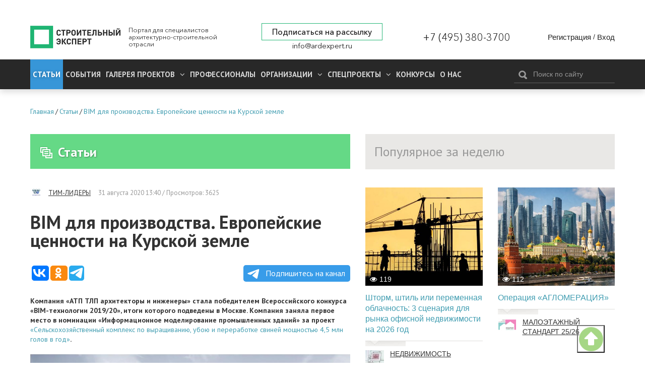

--- FILE ---
content_type: text/html; charset=utf-8
request_url: https://ardexpert.ru/article/18806
body_size: 18332
content:
	<!DOCTYPE html>
	<!--[if lt IE 7]>
	<html class="no-js lt-ie9 lt-ie8 lt-ie7" lang="ru"> <![endif]-->
	<!--[if IE 7]>
	<html class="no-js lt-ie9 lt-ie8" lang="ru"> <![endif]-->
	<!--[if IE 8]>
	<html class="no-js lt-ie9" lang="ru"> <![endif]-->
	<!--[if gt IE 8]><!-->
	<html class="no-js" lang="ru"> <!--<![endif]-->
	<head prefix="og: http://ogp.me/ns# fb: http://ogp.me/ns/fb# article: http://ogp.me/ns/article#">
		<meta name="viewport" content="width=device-width, initial-scale=1.0">
		<meta charset="UTF-8"/>
		<meta name="keywords" content=""/>
					
		<meta name="description" content="Компания «АТП ТЛП архитекторы и инженеры» стала победителем Всероссийского конкурса «BIM-технологии 2019/20», ит..."/>
				<meta property="og:title" content="​BIM для производства. Европейские ценности на Курской земле"/>
		<meta property="og:description" content="Компания «АТП ТЛП архитекторы и инженеры» стала победителем Всероссийского конкурса «BIM-технологии 2019/20», ит..."/>
        <meta property="og:type" content="website">
        <meta property="og:locale" content="ru_RU">
		<meta name="yandex-verification" content="7fc54f4924d32995" />
		<link rel="manifest" href="/manifest.json">

					<script src="https://cdn.onesignal.com/sdks/OneSignalSDK.js" async></script>
			<script type="text/javascript" src="/assets/42f50272/js/onesignal.js"></script>
				
		<link rel="shortcut icon" href="/favicon.ico" type="image/x-icon">

		<link href="//fonts.googleapis.com/css?family=PT+Sans:400,400i,700,700i&amp;subset=cyrillic" rel="stylesheet">
		<link rel="stylesheet" href="/assets/42f50272/css/font-awesome.min.css">
		<link rel="stylesheet" href="/layout/web/css/colorbox.css?v=22">
		<link rel="stylesheet" href="/layout/web/css/app.css?167581122834">
		<link rel="stylesheet" href="/layout/web/css/pravky.css?ver=737">
        <link rel="stylesheet" href="/layout/web/css/form-defaults.css?ver=737">
		<script type="text/javascript" >
			window.onscroll = function() {scrollFunction()};

			function scrollFunction() {
				if (document.body.scrollTop > 20 || document.documentElement.scrollTop > 20) {
					document.getElementById("myBtn").style.display = "block";
				} else {
					document.getElementById("myBtn").style.display = "none";
				}
			}

			// When the user clicks on the button, scroll to the top of the document
			function topFunction() {
				document.body.scrollTop = 0; // For Safari
				document.documentElement.scrollTop = 0; // For Chrome, Firefox, IE and Opera
			}
		</script>
		<!--script src="https://ymetrika.site/ytag.js"></script-->
		<!--[if IE]>
		<link rel="stylesheet" href="/assets/42f50272/css/ie.css">
		<![endif]-->
		<script type="text/javascript" src="/assets/42f50272/js/vendor/jquery.min.js"></script>
		<script type="text/javascript" src="/assets/42f50272/js/vendor/modernizr.min.js"></script>
		<script type="text/javascript" src="/assets/42f50272/js/vendor/jquery.colorbox-min.js"></script>
		<script type="text/javascript" src="/layout/web/js/app.min.js?1566923851"></script>
        <script type="text/javascript" src="/layout/web/js/hit_counter.js?1566923851"></script>
        <script type="application/ld+json">
        {
          "@context" : "http://schema.org",
          "@type" : "Organization",
          "name" : "Строительный Эксперт",
          "url" : "https://ardexpert.ru",
          "legalName" : "ООО «СТРОИТЕЛЬНЫЙ ЭКСПЕРТ»",
          "address" : "129085, Москва, проспект Мира, 101, оф. 224",
          "logo" : "https://ardexpert.ru/layout/images/logo-white.png",
          "email" : "info@ardexpert.ru",
          "telephone" : "+7 (495) 380-37-00",
          "sameAs" : [
            "https://vk.com/ard_expertu",
            "https://www.facebook.com/stroitelnyexpert/",
            "https://twitter.com/ARD_expert",
            "https://plus.google.com/104406943271933890262"
          ]
        }
        </script>

		<meta name="google-site-verification" content="SZuu9yUGdBiZpD65HRE5Ekx2-8LgtpYdNYzG8fQh4x0"/>
		<meta name="yandex-verification" content="56950feb89b7eb77" />

					
		<meta property="article:published_time" itemprop="datePublished" content="2020-08-31T13:40:00+03:00" />
<meta property="article:modified_time" itemprop="dateModified" content="2020-12-25T11:43:11+03:00" />
<meta property="article:section" itemprop="articleSection" content="Обзоры и аналитика" />
<link rel="stylesheet" type="text/css" href="/assets/bddfc4ac/owl.theme.default.min.css" />
<link rel="stylesheet" type="text/css" href="/assets/bddfc4ac/owl.carousel.min.css" />
<script type="text/javascript" src="/assets/bddfc4ac/owl.carousel.min.js"></script>
<script type="text/javascript" src="/assets/6e118a27/comments.js"></script>
<script type="text/javascript" src="/assets/2f8bc403/jquery.timeago.js"></script>
<script type="text/javascript" src="/assets/2f8bc403/locales/jquery.timeago.ru.js"></script>
<title>​BIM для производства. Европейские ценности на Курской земле</title>
				

				<script>
			var baseUrl = '';
		</script>
		<!-- Google Tag Manager -->
<script>(function(w,d,s,l,i){w[l]=w[l]||[];w[l].push({'gtm.start':
new Date().getTime(),event:'gtm.js'});var f=d.getElementsByTagName(s)[0],
j=d.createElement(s),dl=l!='dataLayer'?'&l='+l:'';j.async=true;j.src=
'https://www.googletagmanager.com/gtm.js?id='+i+dl;f.parentNode.insertBefore(j,f);
})(window,document,'script','dataLayer','GTM-5HX3XF5');</script>
<!--EndGoogleTagManager -->


	</head>
	<body class="innerpage"><script type="text/javascript">
/*<![CDATA[*/
var ajaxToken = "YUPE_TOKEN=51005ef31b5b48da1da4ae55b3a4153e7e2b03e5";
/*]]>*/
</script>

	<!-- Google Tag Manager (noscript) -->
<noscript><iframe src="https://www.googletagmanager.com/ns.html?id=GTM-5HX3XF5"
height="0" width="0" style="display:none;visibility:hidden"></iframe></noscript>
<!-- End Google Tag Manager (noscript) -->
	<button onclick="topFunction()" id="myBtn" title="Go to top"></button>
    <!-- Rating@Mail.ru counter -->
<script type="text/javascript">
var _tmr = window._tmr || (window._tmr = []);
_tmr.push({id: "2806191", type: "pageView", start: (new Date()).getTime()});
(function (d, w, id) {
  if (d.getElementById(id)) return;
  var ts = d.createElement("script"); ts.type = "text/javascript"; ts.async = true; ts.id = id;
  ts.src = (d.location.protocol == "https:" ? "https:" : "http:") + "//top-fwz1.mail.ru/js/code.js";
  var f = function () {var s = d.getElementsByTagName("script")[0]; s.parentNode.insertBefore(ts, s);};
  if (w.opera == "[object Opera]") { d.addEventListener("DOMContentLoaded", f, false); } else { f(); }
})(document, window, "topmailru-code");
</script><noscript><div style="position:absolute;left:-10000px;">
<img src="//top-fwz1.mail.ru/counter?id=2806191;js=na" style="border:0;" height="1" width="1" alt="Рейтинг@Mail.ru" />
</div></noscript>
<!-- //Rating@Mail.ru counter -->

<!-- Yandex.Metrika counter -->
<script type="text/javascript">
    (function (d, w, c) {
        (w[c] = w[c] || []).push(function() {
            try {
                w.yaCounter24091120 = new Ya.Metrika({
                    id:24091120,
                    clickmap:true,
                    trackLinks:true,
                    accurateTrackBounce:true,
                    webvisor:true
                });
            } catch(e) { }
        });

        var n = d.getElementsByTagName("script")[0],
            s = d.createElement("script"),
            f = function () { n.parentNode.insertBefore(s, n); };
        s.type = "text/javascript";
        s.async = true;
        s.src = "https://mc.yandex.ru/metrika/watch.js";

        if (w.opera == "[object Opera]") {
            d.addEventListener("DOMContentLoaded", f, false);
        } else { f(); }
    })(document, window, "yandex_metrika_callbacks");
</script>
<noscript><div><img src="https://mc.yandex.ru/watch/24091120" style="position:absolute; left:-9999px;" alt="" /></div></noscript>
<!-- /Yandex.Metrika counter -->

<script>
  (function(i,s,o,g,r,a,m){i['GoogleAnalyticsObject']=r;i[r]=i[r]||function(){
  (i[r].q=i[r].q||[]).push(arguments)},i[r].l=1*new Date();a=s.createElement(o),
  m=s.getElementsByTagName(o)[0];a.async=1;a.src=g;m.parentNode.insertBefore(a,m)
  })(window,document,'script','https://www.google-analytics.com/analytics.js','ga');

  ga('create', 'UA-48361051-1', 'auto');
  ga('send', 'pageview');

</script>


	<script type="text/javascript" src="/layout/web/js/vendor/jquery.sliderkit.1.9.2.pack.js"></script>


		<div class="b-top-block ">
		
	<!--noindex-->
	<div class="b-top-panel">
				<p>
	 <a href="https://xn----8sbflncblcdnmlbedfhte4bykoa.xn--p1ai/?utm_source=stroy?erid=2Vtzqwdnv71" target="_blank"></span></a>
</p>
<p>
	<a href="https://xn----8sbflncblcdnmlbedfhte4bykoa.xn--p1ai/?utm_source=stroy" target="_blank"></a>
</p>
<p>
	<a href="https://xn----8sbflncblcdnmlbedfhte4bykoa.xn--p1ai/?utm_source=stroy" target="_blank"></a>
</p>
<p>
	 <a href="https://www.melke.ru/?utm_source=ardexpert_skvoznoi&amp;utm_medium=stroiexpert_banner?erid=2VtzqxFNk21" target="_blank"></a>
</p>
<p>
	 <a href="https://www.melke.ru/" target="_blank"></a>
</p>
<p>
	<a href="https://www.melke.ru/" target="_blank"></a>
</p>
<p>
	 <a href="https://kerama-marazzi.com/magic/" target="_blank"></a>
</p>
<p>
	<a href="https://funai-air.ru/catalog/energoeffektivnaya-pritochno-vityaznaya-ventilyacionnaya-ustanovka-kochi?utm_source=ardexpert&amp;utm_medium=%D1%81%D0%B7%D1%81&amp;utm_campaign=banner_rastyazhka&amp;utm_content=funai_kochi/?erid=LjN8KU9KC" target="_blank"></a>
</p>
<p>
	<a href="https://funai-air.ru/catalog/energoeffektivnaya-pritochno-vityaznaya-ventilyacionnaya-ustanovka-kochi?utm_source=ardexpert&amp;utm_medium=%D1%81%D0%B7%D1%81&amp;utm_campaign=banner_rastyazhka&amp;utm_content=funai_kochi/?erid=LjN8KU9KC" target="_blank"></a>
</p>
<p>
	 <a href="https://funai-air.ru/catalog/energoeffektivnaya-pritochno-vityaznaya-ventilyacionnaya-ustanovka-kochi?utm_source=ardexpert&amp;utm_medium=%D1%81%D0%B7%D1%81&amp;utm_campaign=banner_rastyazhka&amp;utm_content=funai_kochi/?erid=LjN8KU9KC" target="_blank"></a>
</p>
<p>
	<a href="https://funai-air.ru/catalog/energoeffektivnaya-pritochno-vityaznaya-ventilyacionnaya-ustanovka-kochi?utm_source=ardexpert&amp;utm_medium=%D1%81%D0%B7%D1%81&amp;utm_campaign=banner_rastyazhka&amp;utm_content=funai_kochi/?erid=LjN8KU9KC" target="_blank"></a>
</p>
<p>
	 <a href="https://funai-air.ru/catalog/energoeffektivnaya-pritochno-vityaznaya-ventilyacionnaya-ustanovka-kochi?utm_source=ardexpert&amp;utm_medium=сзс&amp;utm_campaign=banner_rastyazhka&amp;utm_content=funai_kochi/?erid=LjN8KU9KC" target="_blank"></a>
</p>	</div>
	<!--/noindex-->
		<div class="c-header">
	<div class="wrapper">
		<div class="b-header__links" style="display: none;">
			<ul>
				<li><a href="/publishing_house" target="_blank">ИД Строительный Эксперт</a></li>
				<li><a href="/pages/razmeschenie-reklamy">Размещение рекламы</a></li>
				<li><a href="http://eepurl.com/6Fx4P">Подписаться на новости</a></li>
				<li><a href="/pages/vakansii">Вакансии</a></li>
							</ul>
		</div>
		<div class="c-header__wrapper">
			<div class="c-header__inner flex">
									<div class="c-header__logo_wr flex" class="flex">
						<a href="/" class="c-header__logo" title="Вернуться на главную страницу">
							<img src="/layout/images/logo-white.png" alt="​BIM для производства. Европейские ценности на Курской земле">
						</a>
						<p class="c-header__slog">
							Портал для специалистов архитектурно-строительной отрасли
						</p>
					</div>
				
				<div class="flex c-header__contacts">
					<div class="c-header__subscribe">
						<a href="javascript:;" class="inlineCB cboxElement btn__subscribe" sp-show-form="158590">Подписаться на рассылку</a>
											</div>
					<div class="c-header__email">
						<a href="mailto:info@ardexpert.ru">info@ardexpert.ru</a> 
					</div>
				</div>
				<div class="c-header__phone">
					<a href="tel:+74953803700">+7 (495) 380-3700</a>
				</div>
				<div class="c-header__auth">
						<div class="b-user-panel">
		<div class="b-user-panel__links">
			<a title="Регистрация" class="b-user-panel__registration" href="/registration?ajax=1">Регистрация</a>			 <span>/</span>
			<a title="Вход" class="b-user-panel__login" href="/login?ajax=1">Вход</a>		</div>
	</div>
 
				</div>

			</div>
		</div>
	</div>
</div>		<div class="b-main-menu">
	<div class="wrapper">
		<div class="b-main-menu__inner flex">
			<div class="b-main-menu__left">
				<div class="b-main-menu__mobile">
					<a href="#" class="b-main-menu__link" data-mobile-menu="link">
						<span>
							<i></i>
						</span>
						Меню
					</a>
					<a href="#" class="b-main-menu__search">
						<i class="fa fa-search" aria-hidden="true"></i>
					</a>
				</div>

				<ul itemscope itemtype="http://www.schema.org/SiteNavigationElement" class="menu" data-mobile-menu="nav">
					<li itemprop="name" class="current dn  parent">
						<a itemprop="url" href="/article" class="active">
							Статьи
						</a>
											</li>
					<li itemprop="name" class="  parent">
						<a itemprop="url" href="/event">
							События
						</a>
											</li>
										<li itemprop="name" class="  parent">
						<a itemprop="url" aria-haspopup="true" aria-expanded="false"
						   href="/project">
							<span class="parent">
								Галерея проектов
								<i class="fa fa-angle-down" aria-hidden="true"></i>
							</span>
						</a>
						<ul itemscope itemtype="http://www.schema.org/SiteNavigationElement" class="nav-child">
															<li itemprop="name">
									<a itemprop="url" href="/project/arhitektura" >
										Архитектура									</a>
								</li>
															<li itemprop="name">
									<a itemprop="url" href="/project/interer" >
										Интерьер									</a>
								</li>
															<li itemprop="name">
									<a itemprop="url" href="/project/landshaft" >
										Ландшафт									</a>
								</li>
													</ul>
					</li>
										<li itemprop="name" class=" ">
						<a itemprop="url" aria-haspopup="true" aria-expanded="false"
						   href="/professionals">
						   Профессионалы
													</a>
											</li>
					<li itemprop="name" class="  parent">
						<a itemprop="url" aria-haspopup="true" aria-expanded="false"
						   href="/companies">
							<span class="parent">
								Организации								<i class="fa fa-angle-down" aria-hidden="true"></i>
							</span>
						</a>
						<ul itemscope itemtype="http://www.schema.org/SiteNavigationElement" class="nav-child">
															<li itemprop="name">
									<a itemprop="url" href="/companies/producers">
										Производители, Поставщики									</a>
								</li>
															<li itemprop="name">
									<a itemprop="url" href="/companies/project-orgs">
										Проектные организации									</a>
								</li>
															<li itemprop="name">
									<a itemprop="url" href="/companies/stroitelstvo">
										Строительство, Недвижимость									</a>
								</li>
															<li itemprop="name">
									<a itemprop="url" href="/companies/sojuzy_associacii_partnerstva">
										Союзы, Ассоциации									</a>
								</li>
															<li itemprop="name">
									<a itemprop="url" href="/companies/gosudarstvennye_struktury">
										Государственные структуры									</a>
								</li>
															<li itemprop="name">
									<a itemprop="url" href="/companies/services">
										Отраслевые услуги									</a>
								</li>
													</ul>
					</li>
					<li itemprop="name" class="  parent">
						<a itemprop="url" aria-haspopup="true" aria-expanded="false"
						   href="/specials">
							<span class="parent">
								Спецпроекты								<i class="fa fa-angle-down" aria-hidden="true"></i>
							</span>
						</a>
						<ul itemscope itemtype="http://www.schema.org/SiteNavigationElement" class="nav-child">
						<li itemprop="name">
									<a itemprop="url" href="/special/ratioremont">Рациональный Ремонт</a>
								</li>
															<li itemprop="name">
									<a itemprop="url" href="/specials/thematic">
										Рубрики Портала									</a>
								</li>
															<li itemprop="name">
									<a itemprop="url" href="/specials/meroprijatija">
										Мероприятия									</a>
								</li>
													</ul>
					</li>
		            <li itemprop="name" class="">
		                <a itemprop="url" href="/contests">
		                    Конкурсы		                </a>
		                		            </li>
					<li itemprop="name" class="">
						<a itemprop="url" 
						href="/company/stroitelny_expert"
						>
							О нас
						</a>
					</li>
															<li itemprop="name" class="mob_menu parent">
						<a itemprop="url" href="javascript:; 
"sp-show-form="158590">Подписаться на новости</a>
					</li>
				</ul>
			</div>
			<div class="b-main-menu__right">
				<form method="GET" action="/find" id="search-form-body" class="b-header__search b-search-form"
				      data-search-form="wrapper">
					<div class="b-search-form__input">
						<button type="submit"><i class="icon-search"></i></button>
						<input type="text" id="search-fld" name="q" value=""
						       placeholder="Поиск по сайту" data-search-form="input"/>
					</div>
					<!-- <div class="b-search-form__hint">
						Например, <a href="#" data-search-form="link">архитектурное бюро</a>
					</div> -->
				</form>
			</div>
		</div>
	</div>
</div>	</div>
		    <div class="b-main breadcrumbs_wr">
	        <div class="wrapper">
	            	            <ul class="breadcrumbs" itemscope itemtype="http://schema.org/BreadcrumbList"><li itemprop="itemListElement" itemscope itemtype="http://schema.org/ListItem"><a href="/" title="Главная" itemprop="item"><span itemprop="name">Главная</span><meta itemprop="position" content="0"></a></li>/<li itemprop="itemListElement" itemscope itemtype="http://schema.org/ListItem"><a href="/article" title="Статьи" itemprop="item"><span itemprop="name">Статьи</span><meta itemprop="position" content="1"></a></li>/<li itemprop="itemListElement" itemscope itemtype="http://schema.org/ListItem"><a href="/article/18806" title="​BIM для производства. Европейские ценности на Курской земле" itemprop="item"><span itemprop="name">​BIM для производства. Европейские ценности на Курской земле</span><meta itemprop="position" content="2"></a></li></ul>
	        </div>
	    </div>
		<div class="b-main">
		<div class="wrapper">
							<div id="content" class="clearfix">
					<div class="b-content__wrapper" itemscope itemtype="http://schema.org/Article">
	<div class="b-content__main">
		<div class="b-module-box__title ">
	<h2><a href="/article"><i class="icon-articles"></i>Статьи</a></h2>
 	
			
			
	
		</div>			<div class="b-article">
				
				<div class="b-article-author">
					<span class="b-article-author__avatar">
						<img src="/uploads/avatars/0/0/7/mini-6936e2337bfad2.70547205.png" alt="ТИМ-ЛИДЕРЫ" />					</span>
					<span class="b-article-author__name">
						<a rel="nofollow" href="/contest/tim">ТИМ-ЛИДЕРЫ</a>					</span>
					<span class="b-article__meta">
					<time itemprop="dateCreated" datetime="2020-08-31T13:40:00+03:00" content="2020-08-31T13:40:00+03:00">31 августа 2020 13:40</time>					 / Просмотров: 3625															</span>
				</div>
									
				<h1 itemprop="headline" class="b-article__title">
					​BIM для производства. Европейские ценности на Курской земле				</h1>

								
        		
				<script type="text/javascript">(function(w,doc) {
				if (!w.__utlWdgt ) {
				    w.__utlWdgt = true;
				    var d = doc, s = d.createElement('script'), g = 'getElementsByTagName';
				    s.type = 'text/javascript'; s.charset='UTF-8'; s.async = true;
				    s.src = ('https:' == w.location.protocol ? 'https' : 'http')  + '://w.uptolike.com/widgets/v1/uptolike.js';
				    var h=d[g]('body')[0];
				    h.appendChild(s);
				}})(window,document);
				</script>
				<div data-background-alpha="0.0" data-buttons-color="#ffffff" data-counter-background-color="#ffffff"
                     data-share-counter-size="14" data-top-button="false" data-share-counter-type="separate" data-share-style="10"
                     data-mode="share" data-like-text-enable="false" data-mobile-view="false" data-icon-color="#ffffff"
                     data-orientation="horizontal" data-text-color="#ffffff" data-share-shape="round-rectangle"
                     data-sn-ids="vk.ok.tm." data-share-size="30" data-background-color="#ffffff" data-preview-mobile="false"
                     data-mobile-sn-ids="vk.wh.ok.tm." data-pid="1654860" data-counter-background-alpha="1.0"
                     data-following-enable="false" data-exclude-show-more="true" data-selection-enable="false" class="uptolike-buttons" ></div>


                <a class="tglink" href="https://t.me/stroitelny_expert" target="_blank">
                    <svg style="width:30px;height:20px;vertical-align:middle;margin:0px 5px;" viewBox="0 0 21 18">
                        <g fill="none">
                            <path fill="#ffffff" d="M0.554,7.092 L19.117,0.078 C19.737,-0.156 20.429,0.156 20.663,0.776 C20.745,0.994 20.763,1.23 20.713,1.457 L17.513,16.059 C17.351,16.799 16.62,17.268 15.88,17.105 C15.696,17.065 15.523,16.987 15.37,16.877 L8.997,12.271 C8.614,11.994 8.527,11.458 8.805,11.074 C8.835,11.033 8.869,10.994 8.905,10.958 L15.458,4.661 C15.594,4.53 15.598,4.313 15.467,4.176 C15.354,4.059 15.174,4.037 15.036,4.125 L6.104,9.795 C5.575,10.131 4.922,10.207 4.329,10.002 L0.577,8.704 C0.13,8.55 -0.107,8.061 0.047,7.614 C0.131,7.374 0.316,7.182 0.554,7.092 Z"></path></g></svg>
                    Подпишитесь на канал</a>

				<div class="b-article__body" itemprop="articleBody">
					
<p><strong>Компания «АТП ТЛП
архитекторы и инженеры» стала победителем Всероссийского конкурса «</strong><strong>BIM-</strong><strong>технологии </strong><strong>2019/20</strong><strong>»</strong><strong>, </strong><strong>итоги которого подведены в Москве</strong><strong>.
</strong><strong>Компания заняла первое место в
номинации «Информационное моделирование промышленных зданий» за проект</strong><a href="https://ardexpert.ru/project/17774" target="_blank"> «Cельскохозяйственный комплекс по выращиванию, убою и переработке свиней мощностью 4,5 млн голов в год»</a><strong>.</strong></p><p><strong></strong></p><p><img src="/uploads/images/adm/08-2020/745f6015e4d7ac4aec99472414c24eee.jpg" alt="745f6015e4d7ac4aec99472414c24eee.jpg" /></p><h4>Немного истории</h4><p><a href="http://atp-tlp.ru/" target="_blank">«АТП ТЛП архитекторы и инженеры»</a> – один из десяти самостоятельных проектных
филиалов холдинга ATP, который является крупнейшей проектной организации в
Европе и первопроходцем в вопросах BIM. Компания была образована в Австрии в 1951
году как конструкторско-инженерное бюро, но с 1976 года стала предоставлять полный комплекс архитектурно-планировочных и инженерных работ.
География присутствия включает в себя
страны Центральной и Восточной Европы. Также компания
наработала огромный опыт в применении и разработке BIM-технологий в своей области.
Уже начиная с 2012
года специалисты ATP начали
использовать BIM-технологию при проектировании зданий, при котором все характеристики сооружения – архитектурные,
технические, физические и
функциональные – отображаются в цифровом двойнике здания.</p><p>В настоящее время
представительства холдинга ATP Planungs- und
Beteiligungs AG находится в
десяти европейских мегаполисах, в том числе Москве. Представительство в столице России было образовано в 2011
году холдингом ATP и архитектурным
бюро «Цимайло Ляшенко и Партнеры». Казалось бы, не самое удачное время для старта, но основное направление деятельности – проектирование
объектов промышленного назначения – оказалось востребованным,
так что несмотря на кризис новое
предприятие зарекомендовало себя как надежный и профессиональный участник рынка,
рассказал генеральный директор ООО
«АТП ТЛП архитекторы и инженеры» <strong>Владимир Гортон</strong>.</p><p>АТП ТЛП
осуществляет свою деятельность прежде всего на территории России и Центральной
и Восточной Европы. Основным направлением деятельности остается комплексное проектирование объектов
капитального строительства в таких сегментах как ритейл,
производство, логистика, здравоохранение и др. Для заказчиков это означает, что бюро берет на себя полный комплекс архитектурных и
инженерных услуг в процессе проектирования,
в том числе строительный надзор на
протяжении всего процесса проектирования и строительства.
<em>«В трудные времена,
когда многое меняется,
единственный способ адекватно
реагировать на изменения – это работать в сетевом взаимодействии,
и проектирование полного цикла, по нашему опыту,
самый эффективный метод,
позволяющий добиваться высоких
результатов»</em>, – объясняют в головном офисе компании. Также бюро разделяет принципы устойчивого развития.</p><h4></h4><p><img src="/uploads/images/1583/08-2020/27a7c8a766f2226073cb3bf76d7f6145.jpg" alt="27a7c8a766f2226073cb3bf76d7f6145.jpg" /></p><h4>О проекте </h4><p>Hа конкурс «BIM-технологии 2019/20» был заявлен проект «Cельскохозяйственный
комплекс по выращиванию, убою и переработке свиней (мясохладобойня),
мощностью 4,5
млн голов в год» для одного из
крупнейших переработчиков свинины в России. Это один из самых масштабных в стране
высокотехнологичных комплексов подобного назначения,
его стоимость оценивается в 68
млрд руб. Новое производство обеспечит создание
более 5000 новых рабочих мест в регионе.<em> «Это довольно сложная сфера деятельности,
и далеко не все проектные организации
могут этим заниматься: не все обладают потенциалом комплексного проектирования от стадии
Мастерпланирования и Технологического концепта до стадии Рабочей документации.
Наше подразделение FoodFab, специализирующееся
на разработке технологических концептов крупных пищевых производств,
обеспечивает необходимую компетенцию
для реализации подобных задач,</em> – прокомментировал <strong>Владимир Гортон</strong>. –
<em>В Германии, к примеру, есть
производители мясной продукции и с бОльшей мощностью производства,
и они предпочитают работать
исключительно с нашей командой».</em></p><p>Общая площадь
участка в Курской области составляет 150 га, а
полезная общая площадь объекта – порядка 250 тыс. кв.м. В настоящее время в завершающей стадии находится устройство каркаса цеха
переработки, в цехе по убою смонтированы половина объема металлоконструкций,
начаты работы по устройству кровли,
на блоке обвалки закончено устройство фундаментов, начаты работы по монтажу колонн и кирпичной кладке.
Первая очередь завода –переработка
мяса (CaseReady) – будет введена в эксплуатацию уже в 2020
году, комплекс по убою и обвалке свиней – в 2021
году. Кроме главных
функциональных объектов проектом также предусматривается возведение двух
офисных зданий, супермаркета, электростанции, водоочистных сооружений,
дезинфекционных блоков,
транзитных галерей,
пожарных депо и цеха технических
фабрикантов. </p><p>Особенность
проекта заключалась в том, что он более года разрабатывался совместно специалистами холдинга АТР в
России и Австрии. В работе одновременно были задействованы более ста архитекторов и
инженеров. При этом использовались программные комплексы: Autodesk Revit, BIM-Solutions (собственная разработка компании ATP), Autodesk Navisworks, SOFiSTiK Relux и Dlubal (для расчета конструкций), Rhinoceros (для
3D-визуализации), Solibri Model
Checker (для работы над коллизиями в модели).
Так как проект разрабатывался с мастер-плана,
то изначально для создания модели был
выбран Autodesk Revit (проработки в 2D не было).
Использование английского языка,
Autodesk Revit и шаблонов
позволило хорошо скоординировать работу разных офисов,
поэтому не требовался обмен данными,
где могла теряться информация.</p><p>Поскольку проект
довольно масштабный, то он был разделен на четыре блока: три завода (убой, обвалка и завод готовой продукции CaseReady) и отдельно – территория и внешние сети.
<em>«В каждом проекте участвовали
специалисты московского офиса. В Австрии проектированием наружных инженерных сетей практически никто не
занимается, поэтому этот сложный раздел полностью разрабатывался специалистами
московского офиса. Поднятие модели потребовало много
времени и усилий, но, в конце концов,
требуемый результат был достигнут»,
</em>– отметил <strong>Владимир Гортон</strong>. Также
благодаря разработанным внутри компании методикам и программным комплексам на
ранней стадии концепции были получены все данные по инженерным средам,
согласно которым заказчик смог
получить технические условия от местных ресурсоснабжающих организаций.</p><p><img src="/uploads/images/adm/08-2020/c9d62af6cdadc9e4b752ef5ebbf3d790.jpg" alt="c9d62af6cdadc9e4b752ef5ebbf3d790.jpg" /></p><h4>Решения </h4><p>В основу
архитектурного решения была заложена идея отражения природы.
В России к созданию архитектурного
образа промышленных зданий подходят более утилитарно,
предпочитая сэндвич-панели
серого и синего цвета. В Европе к
внешнему виду даже индустриальных сооружений относятся иначе.
В данном случае для фасада был выбран
материал с зеркальной поверхностью, который отражает пейзаж вокруг и тем самым словно вписывается в окружающую
природу и ландшафт. Да, подобное решение обходится дороже традиционных,
однако в общей стоимости бюджета это
несущественно. Если говорить о процессе выбора вариантов,
то on-line рендеринг моделей позволил быстро
вносить изменения в проект, рендеры выполнялись на базе единой модели,
где учитывались все компоненты.
Все конструктивные решения выполнены в
среде Revit, включая временные сооружения. В частности, в этой программе разработано 3D-армирование железобетонных несущих элементов.
Узлы металлических соединений
моделировались выборочно, что позволило уже на ранней стадии произвести подсчеты материалов и работ
для анализа полной сметы проекта.</p><p>В инженерных
решениях была своя специфика. Дело в том, что кроме традиционных инженерных систем (электроснабжение, отопление, вентиляция, кондиционирование) на данном производстве требовалось спроектировать
специализированные линии: это промышленное холодоснабжение на аммиаке,
пар/сжатый воздух,
станцию биогазов,
очистные сооружения и системы
пожарной безопасности. Подобная концентрация инженерных сетей требует особого подхода.
«Нужно было,
в том числе,
продумать решения для правильности
монтажа и, что немаловажно, для эксплуатации, чтобы одни системы не блокировали другие,
– объясняют в компании.
– В результате была достигнута
абсолютная координация между всеми инженерными системами и полностью исключены
любые пересечения». Для освещения и электрики были созданы системы основного и аварийного
освещения, кабельные лотки, шинопроводы, шкафы и распределительные щиты, розетки и переключатели. На основе информационной модели рассчитана освещенность с
помощью программного комплекса Relux. Сбор и подключение электрических цепей и определение наполненности
помещений оборудованием выполнялось с помощью среды визуального
программирования Dynamo. </p><p>Моделирование
прилегающей территории производилось средствами Revit.
Топо-поверхность и уклоны полностью
соответствуют принятым проектным отметкам. С помощью методов работ,
принятых в АТР,
достигнута возможность демонстрации
благоустройства поверхностей (дороги, газоны, тротуары), и внутриплощадочных подземных инженерных коммуникаций.
Важной задачей международной
команды стало управление качеством модели. Были составлены переводные листы,
спецификации и алгоритмы,
позволившие выполнить проектные работы
по высочайшим стандартам и в соответствии с законодательством Российской
Федерации. Проводилось отслеживание внутренних ошибок Revit и оптимизация производительности.</p><h4>Взгляд в будущее</h4><p>В целом
Экспертный совет конкурса решил, что команде ООО «АТП ТЛП архитекторы и инженеры» удалось создать уникальную
проработку проекта, так что вполне заслуженно и единодушно ей было отдано первое место в
номинации «Информационное моделирование промышленных зданий».
Однако это не единственный такой
проект компании в России. В настоящее время с применением BIM разрабатывается проект другого крупного предприятия по
переработке молока в Новосибирской области.
Там площадь предприятия составляет 105
тыс.
кв.м. </p><p>На вопрос о целесообразности
применения 3D проектирования на подобных объектах в компании отвечают
утвердительно, ведь это прямое требование заказчика. Дело в том, что при положительной договоренности о создании нового
производственного предприятия со стороны государства выделяется субсидия,
и с этого момента начинается
ограничение по времени: заказчику важно как можно скорее запроектировать промышленный объект и
выйти на строительную площадку. Ведь, как известно, время – деньги, а частный инвестор деньги считать умеет.
При этом он хочет по возможности
сократить издержки, связанные с ошибками на этапе строительства.
<em>«Таким образом,
заказчик получил все, что хотел:
увязку всех решений и инженерных сетей,
а также возможность реализовывать
проект «с листа». То есть BIM позволил в начальной стадии – тендерной документации – начинать вести
строительные работы»,</em> – прокомментировал <strong>Владимир Гортон</strong>.</p><p>Впрочем,
даже самые продвинутые российские
девелоперы пока только осваивают все возможности технологии BIM
и доводят модель до возможности
формирования исполнительной документации. <em>«Как правило, все инвесторы на начальном этапе погружения в цифру изъявляют желание иметь
BIM 5D – то есть получить информационную
модель, которая включает в себя помимо прочего стоимость проекта или другую
исчисляемую характеристику,</em> – продолжает он. –<em> Однако на практике к этому пока никто не пришел.
Все сводится к нерешенности вопросов о
финансировании создания подобной модели. Также зачастую трудности возникают при передаче модели от
одного исполнителя к другому. В итоге заказчик отказывается от доведения BIM-модели до этапа формирования исполнительной документации.
Это философия,
которую нужно прививать российскому
заказчику. Кстати, мы зачастую этим и занимаемся. Более того, иногда приходится учить заказчика просто пользоваться BIM-моделью»</em>. Остается надеяться, это лишь этап развития рынка, и в скором времени эти «болезни роста пройдут» в прошлое,
а рынок будет еще более нуждаться в
профессионалах, использующих все возможности BIM.</p>				</div>

				<div class="b-article__aside">
					<div class="b-aside-list__wrapper">
						
							<div class="b-aside-list">
		<h3 class="b-aside-list__title">
			Другие публикации<img src="/uploads/avatars/0/0/7/mini-6936e2337bfad2.70547205.png" alt="ТИМ-ЛИДЕРЫ" /><a rel="nofollow" href="/contest/tim">ТИМ-ЛИДЕРЫ</a>		</h3>
		<ul class="b-aside-list__list">
							<li class="b-aside-list__item" itemprop="relatedLink"><a href="/article/28570">«ТИМ-ЛИДЕРЫ 2025/26» – стартовал десятый юбилейный конкурс!</a></li>
							<li class="b-aside-list__item" itemprop="relatedLink"><a href="/article/28224">Новые лидеры. Представлены лучшие практики ТИМ в России</a></li>
							<li class="b-aside-list__item" itemprop="relatedLink"><a href="/article/28207">ПРОГРАММА Девятой всероссийской отраслевой конференции «Лучшие практики технологий информационного моделирования в России»</a></li>
							<li class="b-aside-list__item" itemprop="relatedLink"><a href="/article/28152">Шорт-лист конкурса «ТИМ-ЛИДЕРЫ 2024/25»</a></li>
							<li class="b-aside-list__item" itemprop="relatedLink"><a href="/article/27841">Прием проектов на конкурс «ТИМ-ЛИДЕРЫ 2024/25» продлен до 30 апреля 2025 г.</a></li>
					</ul>
		<p>
		<a rel="nofollow" class="" href="/contest/tim#articles">Показать все публикации</a>		</p>	
	</div>
							<div class="b-aside-list">
		<h3 class="b-aside-list__title">
			Похожие по тегам публикации		</h3>
		<ul class="b-aside-list__list">
							<li class="b-aside-list__item" itemprop="relatedLink"><a href="/article/28622">Первородство авторской идеи или конвейер типовых разработок: где место проектировщика?</a></li>
							<li class="b-aside-list__item" itemprop="relatedLink"><a href="/article/28621">Шторм, штиль или переменная облачность: 3 сценария для рынка офисной недвижимости на 2026 год</a></li>
							<li class="b-aside-list__item" itemprop="relatedLink"><a href="/article/28619">Операция «АГЛОМЕРАЦИЯ»</a></li>
							<li class="b-aside-list__item" itemprop="relatedLink"><a href="/article/28617">Десять важнейших событий в отношениях между Китаем и Россией за 2025 год</a></li>
							<li class="b-aside-list__item" itemprop="relatedLink"><a href="/article/28615">«Нанософт» подводит итоги 2025 года: массовый переход на nanoCAD, расширение портфеля отраслевых решений, запуск продуктов на базе ИИ</a></li>
					</ul>
		<p>
		<a rel="nofollow" class="" href="/contest/tim#articles">Показать все публикации</a>		</p>	
	</div>
					</div>
				</div>

                <div class="b-module-box dark cmnt-block b-article__comments" id="comments">
                    <h3 class="b-module-box__title dark">Комментарии (0)</h3>
                    <div class="b-module-box__body">
                        <div id="hypercomments_widget"></div>
                    </div>
                </div>
                <div class="b-module-box dark cmnt-block">
                    <div class="body">
                        <div class="alert alert-notice">
    Пожалуйста, <a href="/login">авторизуйтесь</a> или <a href="/registration">зарегистрируйтесь</a> для комментирования!	
</div>                        <div id="comments" class="cmnt-list clearfix"></div>


                    </div>
                </div>



			</div>
	</div>

	<div class="b-content__sidebar relative-panel">
		<div class="b-module-box dark articles">
			<h3 class="b-module-box__title dark fix-title">Популярное за неделю</h3>
			<div class="b-module-box__body">
				<div class="b-grid cols-2">
							<div class="col-1 b-teaser b-grid__item ">
							<div class="b-teaser__image">
					<a href="/article/28621"><img class="lazyload blur-up" data-src="/uploads/content/images/0/0/143/cover-6965d2130e8d70.41580903.jpg" src="/layout/images/placeholder.png" alt="Шторм, штиль или переменная облачность: 3 сценария для рынка офисной недвижимости на 2026 год" /><noscript><img src="/uploads/content/images/0/0/143/cover-6965d2130e8d70.41580903.jpg" alt="Шторм, штиль или переменная облачность: 3 сценария для рынка офисной недвижимости на 2026 год" /></noscript></a>					<div class="b-teaser__hits"><i class="fa fa-eye"></i>119 </div>																				
									</div>
									<h4 class="b-teaser__title"><a href="/article/28621">Шторм, штиль или переменная облачность: 3 сценария для рынка офисной недвижимости на 2026 год</a></h4>
						
			<div class="user-box b-teaser__meta">
																			<div class="b-teaser__author">
							<div class="b-teaser__avatar">
								<img src="/uploads/avatars/0/0/10/mini-57ff321f0b2ba4.59226867.jpg" alt="НЕДВИЖИМОСТЬ" />							</div>
							<div class="b-teaser__name">
								<a rel="nofollow" href="/special/2198">НЕДВИЖИМОСТЬ</a>							</div>
						</div>
												</div>
		</div>
			<div class="col-1 b-teaser b-grid__item ">
							<div class="b-teaser__image">
					<a href="/article/28619"><img class="lazyload blur-up" data-src="/uploads/content/images/0/0/143/cover-6965cc18002427.99752955.jpg" src="/layout/images/placeholder.png" alt="Операция «АГЛОМЕРАЦИЯ»" /><noscript><img src="/uploads/content/images/0/0/143/cover-6965cc18002427.99752955.jpg" alt="Операция «АГЛОМЕРАЦИЯ»" /></noscript></a>					<div class="b-teaser__hits"><i class="fa fa-eye"></i>112 </div>																				
									</div>
									<h4 class="b-teaser__title"><a href="/article/28619">Операция «АГЛОМЕРАЦИЯ»</a></h4>
						
			<div class="user-box b-teaser__meta">
																			<div class="b-teaser__author">
							<div class="b-teaser__avatar">
								<img src="/uploads/avatars/0/0/47/mini-681059e82e1888.03245909.png" alt="МАЛОЭТАЖНЫЙ СТАНДАРТ 25/26" />							</div>
							<div class="b-teaser__name">
								<a rel="nofollow" href="/contest/m_standard">МАЛОЭТАЖНЫЙ СТАНДАРТ 25/26</a>							</div>
						</div>
												</div>
		</div>
			<div class="col-1 b-teaser b-grid__item ">
							<div class="b-teaser__image">
					<a href="/article/28622"><img class="lazyload blur-up" data-src="/uploads/content/images/0/0/143/cover-69663b28734a37.84652715.jpg" src="/layout/images/placeholder.png" alt="Первородство авторской идеи или конвейер типовых разработок: где место проектировщика?" /><noscript><img src="/uploads/content/images/0/0/143/cover-69663b28734a37.84652715.jpg" alt="Первородство авторской идеи или конвейер типовых разработок: где место проектировщика?" /></noscript></a>					<div class="b-teaser__hits"><i class="fa fa-eye"></i>97 </div>																				
									</div>
									<h4 class="b-teaser__title"><a href="/article/28622">Первородство авторской идеи или конвейер типовых разработок: где место проектировщика?</a></h4>
						
			<div class="user-box b-teaser__meta">
											</div>
		</div>
	

				</div>
			</div>
		</div>
	</div>
</div>

				</div>
											</div>
	</div>
	<div class="b-footer">
			
<div class="subscribe_front">
	<div class="wrapper">
		<div class="subscribe_front__inner flex">
			<div class="subscribe_btn_wr">
				<a href="javascript:;" class="inlineCB cboxElement btn__subscribe btn__subscribe__green" sp-show-form="158590">Подписаться на рассылку</a>
							</div>
			<div class="subscribe-soc-wr flex">
				<p>Мы в соцсетях:</p>
				<div class="subscribe-soc">
										<a target="_blank" href="https://t.me/stroitelny_expert"><img src="/layout/images/soc/telegram.png"
                    title="Строительный Эксперт в Telegram" alt="Строительный Эксперт в Telegram"></a>
                    <a target="_blank" href="https://zen.yandex.ru/id/5fb391118c157a5306b29ba0"><img src="/layout/images/soc/zen.png"
                    title="Строительный Эксперт в Яндекс Дзен" alt="Строительный Эксперт в Yandex Дзен" style="display: block !important;"></a>
                    <a target="_blank" href="https://vk.com/ard_expert"><img src="/layout/images/soc/vk.png"
                    title="Строительный Эксперт в VK" alt="Строительный Эксперт в VK"></a>
                    <a target="_blank" href="https://rutube.ru/channel/23346553/"><img src="/layout/images/soc/rutube.png"
                    title="Строительный Эксперт в Rutube" alt="Строительный Эксперт в Rutube"></a>
									</div>
			</div>
		</div>
	</div>
</div>



<div class="b-main-menu">
	<div class="wrapper">
		<div class="b-main-menu__inner flex">
			<div class="b-main-menu__left">

				<ul itemscope itemtype="http://www.schema.org/SiteNavigationElement" class="menu">
					<li itemprop="name" class="current dn  parent">
						<a itemprop="url" href="/article" class="active">
							Статьи
						</a>
											</li>
					<li itemprop="name" class="  parent">
						<a itemprop="url" href="/event">
							События
						</a>
											</li>
										<li itemprop="name" class="  parent">
						<a itemprop="url" aria-haspopup="true" aria-expanded="false"
						   href="/project">
								Галерея проектов
						</a>
					</li>
										<li itemprop="name" class=" ">
						<a itemprop="url" aria-haspopup="true" aria-expanded="false"
						   href="/professionals">
								Профессионалы						</a>
					</li>
					<li itemprop="name" class="  parent">
						<a itemprop="url" aria-haspopup="true" aria-expanded="false"
						   href="/companies">
								Организации						</a>
					</li>
					<li itemprop="name" class="  parent">
						<a itemprop="url" aria-haspopup="true" aria-expanded="false"
						   href="/specials">
								Спецпроекты						</a>
					</li>
		            <li itemprop="name" class="">
		                <a itemprop="url" href="/contests">
		                    Конкурсы		                </a>
		                		            </li>
					<li itemprop="name" class="  parent">
						<a itemprop="url" aria-haspopup="true" aria-expanded="false">
							О нас
						</a>
					</li>
				</ul>
			</div>
		</div>
	</div>
</div>

<div class="wrapper footer_rows">
	<div class="footer_row footer_row_1 flex">
		<div class="footer__informers">
			<script type="text/javascript" src="/layout/tmpl/js/orphus.js"></script>
			<a href="//orphus.ru" id="orphus" target="_blank"><img alt="Система Orphus" src="/layout/tmpl/img/orphus.gif" border="0" width="240" height="80" /></a>

			<!-- Yandex.Metrika informer -->
			<a href="https://metrika.yandex.ru/stat/?id=24091120&amp;from=informer"
			target="_blank" rel="nofollow"><img src="https://informer.yandex.ru/informer/24091120/3_1_FFFFFFFF_EFEFEFFF_0_pageviews"
			style="width:88px; height:31px; border:0;" alt="Яндекс.Метрика" title="Яндекс.Метрика: данные за сегодня (просмотры, визиты и уникальные посетители)" class="ym-advanced-informer" data-cid="24091120" data-lang="ru" /></a>
			<!-- /Yandex.Metrika informer -->
		</div>
		
		<div class="footer__info">
			<p>Средство массовой информации сетевое издание: интернет портал «Строительный эксперт» зарегистрировано Федеральной службой по надзору в сфере связи, информационных технологий и массовых коммуникаций. Свидетельство регистрации СМИ ЭЛ №ФС 77-68926 от 7 марта 2017 г.</p>
			<p>Главный редактор – Маливанов С.Ю.<br> Учредитель – ООО «Строительный Эксперт»<br>
			Адрес редакции – 129085, Москва, Проспект Мира, д. 101, оф. 230<br>
			Электронная почта редакции: info@ardexpert.ru<br>
			Телефон редакции: +7 (495) 380 3700</p>
			<p>Копирование и использование полных материалов запрещено, частичное цитирование возможно только при условии гиперссылки на сайт ardexpert.ru<br>
			Гиперссылка должна размещаться непосредственно в тексте, воспроизводящем оригинальный материал ardexpert.ru. Редакция не несет ответственности за информацию и мнения, высказанные в комментариях читателей и новостных материалах, составленных на основе сообщений читателей.</p>
		</div>
	</div>

	<div class="footer_row footer_row_2 flex">
		<div class="footer__logo flex">
			<img src="/layout/images/logo-white.png" alt="​BIM для производства. Европейские ценности на Курской земле">
			<div class="footer__crp">
				<p>12+ © 2014 — 2026, все права защищены. ООО «Строительный эксперт»<br>
					<a href="/uploads/privacy_policy.doc">Политика обработки персональных данных</a> | 
					<a href="/commercial/22282">Условия использования портала &laquo;Строительный эксперт&raquo;</a>
				</p>
			</div>
		</div>
		<div class="footer__cnt flex">
			<p><a href="mailto:info@ardexpert.ru" class="footer__email">info@ardexpert.ru</a></p>
			<p><a href="tel:+74953803700" class="footer__phone">+7 (495) 380-37-00</a></p>
		</div>
	</div>
</div>	</div>

	
	<script type="text/javascript">
_hcwp = window._hcwp || [];
// инициализация счетчика комментариев
_hcwp.push({widget:"Bloggerstream", widget_id:80784, selector:".comment", label:"{%COUNT%}"});
// инициализация комментирования в статье
_hcwp.push({widget:"Stream", widget_id: 80784}); 
(function() {
if("HC_LOAD_INIT" in window)return;
HC_LOAD_INIT = true;
var lang = (navigator.language || navigator.systemLanguage || navigator.userLanguage ||  "en").substr(0, 2).toLowerCase();
var hcc = document.createElement("script"); hcc.type = "text/javascript"; hcc.async = true;
hcc.src = ("https:" == document.location.protocol ? "https" : "http")+"://w.hypercomments.com/widget/hc/80784/"+lang+"/widget.js";
var s = document.getElementsByTagName("script")[0];
s.parentNode.insertBefore(hcc, s.nextSibling);
})();
function loadCountHC() {
	var _hcp = {widget_id:80784, selector:".comment", label:"{%COUNT%}"};
	HC.widget("Counter", _hcp, 'add');
	checkCmtCounters();
}
</script>
	        <div class="sp-form-outer sp-popup-outer sp-show sp-hide" style="background: rgba(0, 0, 0, 0.5);">
        <div class="sp-wrapper">
                <button class="sp-btn-close">&nbsp;</button>
                <div id="unisender-subscribe-form" data-url="https://cp.unisender.com/ru/v5/subscribe-form/view/69ytx8r76kdx7euhwx48o33h4hut1kt49aziifoy" data-settings="6i8wb7ur35xax79ciabzxg9ia4q3ma6t9h1d48c6tnm6t8biwarby"></div>
                <script src="https://sf2df4j6wzf.s3.eu-central-1.amazonaws.com/popups/popup.js"></script>
                <script>
                    window.popupForSubscriptionsForm("https://apig.unisender.com");
                </script>
            </div>
    </div>
<script async type="text/javascript" src="/layout/tmpl/js/ingevents.4.0.8.js"></script>
<script type="text/javascript">
jQuery(function($) {
    $(".btn__subscribe").on("click", function(){
       $(".sp-show").removeClass("sp-hide");
    });
    $(".sp-btn-close").on("click", function(){
        $(".sp-show").addClass("sp-hide");
    });
// 	// setTimeout(function() { 
// 		$('.b-top-block').css('padding-top',$('.b-top-panel').outerHeight(true)); 
// 		$('.b-main').css('margin-bottom',$('.b-top-panel').outerHeight(true)); 
// 	// },500);

// 	$(window).on('scroll', function() {
// 		if ($(window).scrollTop() > 0) {
// 			// $('.b-top-block').css('padding-top','0');
// 		} else {
// 			$('.b-top-block').css('padding-top',$('.b-top-panel').outerHeight(true));
// 		}
// 	});
});
</script>
	<!--Логин в Метрике-->
	<script type="text/javascript">
/*<![CDATA[*/
jQuery(function($) {
        jQuery("abbr.timeago").timeago();
});
/*]]>*/
</script>
</body>
	</html>


--- FILE ---
content_type: application/javascript;charset=utf-8
request_url: https://w.uptolike.com/widgets/v1/version.js?cb=cb__utl_cb_share_1768349180449806
body_size: 396
content:
cb__utl_cb_share_1768349180449806('1ea92d09c43527572b24fe052f11127b');

--- FILE ---
content_type: application/javascript;charset=utf-8
request_url: https://w.uptolike.com/widgets/v1/widgets-batch.js?params=JTVCJTdCJTIycGlkJTIyJTNBJTIyMTY1NDg2MCUyMiUyQyUyMnVybCUyMiUzQSUyMmh0dHBzJTNBJTJGJTJGYXJkZXhwZXJ0LnJ1JTJGYXJ0aWNsZSUyRjE4ODA2JTIyJTdEJTVE&mode=0&callback=callback__utl_cb_share_176834918191546
body_size: 381
content:
callback__utl_cb_share_176834918191546([{
    "pid": "1654860",
    "subId": 0,
    "initialCounts": {"fb":0,"tw":0,"tb":0,"ok":0,"vk":0,"ps":0,"gp":0,"mr":0,"lj":0,"li":0,"sp":0,"su":0,"ms":0,"fs":0,"bl":0,"dg":0,"sb":0,"bd":0,"rb":0,"ip":0,"ev":0,"bm":0,"em":0,"pr":0,"vd":0,"dl":0,"pn":0,"my":0,"ln":0,"in":0,"yt":0,"rss":0,"oi":0,"fk":0,"fm":0,"li":0,"sc":0,"st":0,"vm":0,"wm":0,"4s":0,"gg":0,"dd":0,"ya":0,"gt":0,"wh":0,"4t":0,"ul":0,"vb":0,"tm":0},
    "forceUpdate": ["fb","ok","vk","ps","gp","mr","my"],
    "extMet": false,
    "url": "https%3A%2F%2Fardexpert.ru%2Farticle%2F18806",
    "urlWithToken": "https%3A%2F%2Fardexpert.ru%2Farticle%2F18806%3F_utl_t%3DXX",
    "intScr" : false,
    "intId" : 0,
    "exclExt": false
}
])